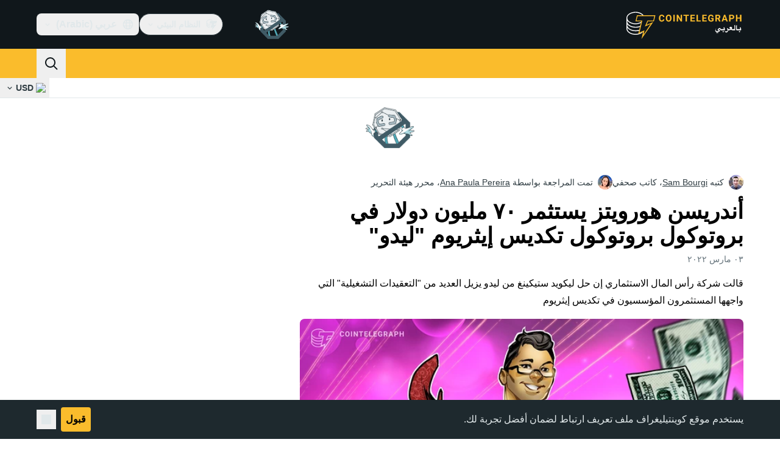

--- FILE ---
content_type: text/javascript; charset=utf-8
request_url: https://ar.cointelegraph.com/_duck/ducklings/Dn5m2IYt.js
body_size: -371
content:
import{d as c,ar as r,c as d,o as l,F as f,at as n,ao as e,r as t}from"./BQPnIqZ_.js";try{let o=typeof window<"u"?window:typeof global<"u"?global:typeof globalThis<"u"?globalThis:typeof self<"u"?self:{},a=new o.Error().stack;a&&(o._sentryDebugIds=o._sentryDebugIds||{},o._sentryDebugIds[a]="9dc34c04-5a62-4a2a-ad5d-dda61e463316",o._sentryDebugIdIdentifier="sentry-dbid-9dc34c04-5a62-4a2a-ad5d-dda61e463316")}catch{}const p={class:"text-ct-ds-fg-default","data-ct-theme":"dark","data-testid":"app-footer"},g={class:"bg-ct-ds-bg-1"},b={class:"container flex flex-col items-center gap-6 py-6 text-center"},_={class:"bg-ct-ds-bg-default"},m={class:"container flex max-w-lg flex-col items-center gap-5 pt-5","data-testid":"footer-bottom-zone"},u={class:"bg-ct-ds-bg-1 py-8"},y={class:"container mx-auto xl:max-w-screen-xl"},h={class:"bg-ct-ds-bg-default pb-12 pt-8"},v={class:"container mx-auto flex gap-6","data-testid":"footer-bottom-zone"},$={class:"flex flex-col gap-10"},w={class:"flex flex-col gap-10"},x={class:"flex justify-between gap-6"},k={class:"container mx-auto flex gap-6 py-4 lg:py-8"},F=c({__name:"FooterLayout",setup(o){const a=r();return(s,i)=>(l(),d("footer",p,[f(a).isMobileOrTablet?(l(),d(n,{key:0},[e("div",g,[e("div",b,[t(s.$slots,"socials")])]),e("div",_,[e("div",m,[t(s.$slots,"mobileApps"),t(s.$slots,"newsletterForm"),t(s.$slots,"aboutUs"),t(s.$slots,"copyright"),t(s.$slots,"disclaimer"),i[0]||(i[0]=e("div",{class:"h-16"}," ",-1))])])],64)):(l(),d(n,{key:1},[e("div",u,[e("div",y,[t(s.$slots,"navigation")])]),e("div",h,[e("div",v,[e("div",$,[t(s.$slots,"socials"),t(s.$slots,"copyright")]),e("div",w,[e("div",x,[t(s.$slots,"newsletterForm"),t(s.$slots,"mobileApps")]),t(s.$slots,"aboutUs")])]),e("div",k,[t(s.$slots,"disclaimer")])])],64))]))}});export{F as _};
